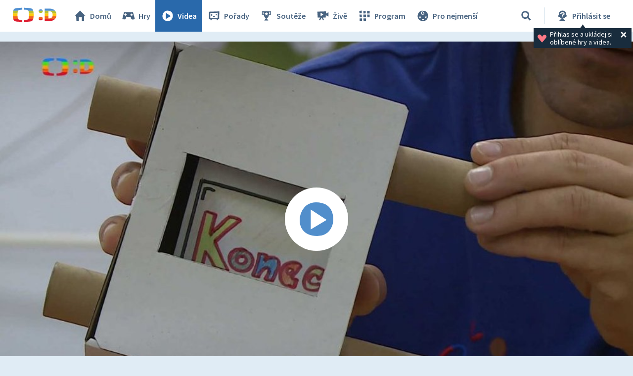

--- FILE ---
content_type: text/plain; charset=utf-8
request_url: https://events.getsitectrl.com/api/v1/events
body_size: 555
content:
{"id":"66f5736c0c900b9f","user_id":"66f5736c0ce5c17e","time":1768818585650,"token":"1768818585.66edb72e4a37e16a37ca724113beb06d.4bd23ddc6743474881972be711a098c0","geo":{"ip":"3.144.97.0","geopath":"147015:147763:220321:","geoname_id":4509177,"longitude":-83.0061,"latitude":39.9625,"postal_code":"43215","city":"Columbus","region":"Ohio","state_code":"OH","country":"United States","country_code":"US","timezone":"America/New_York"},"ua":{"platform":"Desktop","os":"Mac OS","os_family":"Mac OS X","os_version":"10.15.7","browser":"Other","browser_family":"ClaudeBot","browser_version":"1.0","device":"Spider","device_brand":"Spider","device_model":"Desktop"},"utm":{}}

--- FILE ---
content_type: image/svg+xml
request_url: https://decko.ceskatelevize.cz/cms/layouts-decko/svg/icons.svg
body_size: 57191
content:
<svg xmlns="http://www.w3.org/2000/svg" style="display: none;">
    <!--/* Ikona - hra */-->
    <symbol id="game" viewBox="0 0 30 30">
        <title>
            Kategorie: Hra
        </title>
        <path d="M23.933 7.5H5.843L2.25 21.55l2.91.629a3.917 3.917 0 0 0 4.635-2.639l.555-2.669 8.783.06.877 3.344a3.516 3.516 0 0 0 3.825 2.181l3.915-.562L23.933 7.5Zm-12.338 5.795h-1.89v1.814l-1.365.075v-1.889l-1.98-.037-.12-1.14 2.055-.082-.045-1.95h1.38l.12 1.912h1.83l.015 1.297ZM21 14.742c-3.457 0-2.385-4.206-.105-4.206 2.7 0 3.593 4.206.105 4.206Z"/>
    </symbol>

    <!--/* Ikona - hra vzdělávací */-->
    <symbol id="knowledge" viewBox="0 0 34 34">
        <title>
            Kategorie: Hra vzdělávací ( žárovka )
        </title>
        <path d="M12.3436 30.6073L21.1065 30.3572V25.6059L12.3436 26.0811V30.6073ZM27.0113 9.97675C26.4876 8.08336 25.4867 6.37772 24.1168 5.04389C22.7469 3.71006 21.0599 2.79867 19.2378 2.40805C17.4289 2.11968 15.5813 2.29787 13.851 2.92754C12.1208 3.55722 10.5587 4.6199 9.29702 6.0257C8.16914 7.29349 7.3865 8.8624 7.0325 10.5652C6.6785 12.2681 6.76641 14.041 7.28689 15.6949C8.16538 18.0975 9.89229 20.0414 12.1002 21.113L12.1866 23.7304L21.1144 23.3303L21.295 20.5629C25.3545 18.7708 28.0007 14.1945 27.0113 9.97675ZM19.6382 15.3949L17.0078 12.269L14.0554 15.995L11.0323 10.9937L12.6655 9.98509L14.236 12.6108L16.9135 9.21824L19.3791 12.1023L20.6982 9.97675L22.3158 11.002L19.6382 15.3949Z"/>
        <defs>
            <clipPath>
                <rect transform="translate(6.80005 2.2666)"/>
            </clipPath>
        </defs>
    </symbol>

    <!--/* Ikona - video */-->
    <symbol id="video" viewBox="0 0 30 30">
        <title>
            Kategorie: Video
        </title>
        <path d="M14.842 4.5C7.215 4.41 4.492 11.377 4.5 15.802c.008 4.425 2.685 9.698 10.928 9.698 8.242 0 10.072-7.013 10.072-10.313 0-3.3-.99-10.567-10.658-10.687Zm-3.434 16.89V9l9.944 6.442-9.944 5.948Z"/>
    </symbol>

    <!--/* Ikona - pořad */-->
    <symbol id="programme" viewBox="0 0 30 30">
        <title>
            Kategorie: Pořad
        </title>
        <path d="M4.5 6.69v15.157h3V24h2.535v-2.152h10.253V24h2.505v-2.152h2.4L25.5 6l-21 .69Zm17.648 12.607H7.26V9.24l15.165-.428-.277 10.486Zm-1.44-7.882-2.483.248v2.392h2.167l.316-2.64Zm-5.865 6.338c2.055 0 2.114-2.25 2.114-2.25H12.75s.037 2.25 2.092 2.25ZM11.197 12H8.873v2.813l2.325-.24V12Z"/>
    </symbol>

    <!--/* Ikona - soutěž - pohár */-->
    <symbol id="contest" viewBox="0 0 34 34">
        <title>
            Kategorie: Soutěž
        </title>
        <g clip-path="url(#a)">
            <path d="M22.591 6.375v.015H6.375v8.22l4.2-.193c.762 3.628 2.24 7.25 5.066 7.906l-3.867 5.302h9.24l-3.915-5.224c3.08-.374 4.678-4.088 5.51-7.842l4.667-.218V6.375h-4.685Zm-14.29 6.324L7.98 7.756l1.816.091a44.79 44.79 0 0 0 .45 4.764l-1.945.088Zm10.45.886.568 2.737-2.628-1.71-2.809 1.71.849-2.886-2.26-2.277h3.046L16.649 8.5l1.244 2.697 2.897.038-2.038 2.35Zm6.6-1.227h-2.334a45.7 45.7 0 0 0 .448-4.571l2.204-.054-.318 4.625Z" />
        </g>
        <defs>
            <clipPath id="a">
                <path transform="translate(6.375 6.375)" d="M0 0h20.901v21.25H0z" />
            </clipPath>
        </defs>
    </symbol>

    <!--/* Ikona - extra - hvězdička */-->
    <symbol id="extra" viewBox="0 0 34 34">
        <title>
            Kategorie: Extra
        </title>
        <path d="M16.1523 3.3999L19.2191 11.0877L28.8599 8.74395L24.0478 15.6339L29.4667 20.1135L23.4245 20.0387L25.8015 28.3332L16.8338 22.6817L9.49506 28.2834L10.9911 20.7286L4.53333 20.5623L10.4841 15.825L5.79661 8.58604L14.1991 11.4617L16.1523 3.3999Z"/>
        <defs>
            <clipPath>
                <rect transform="translate(4.53333 3.3999)"/>
            </clipPath>
        </defs>
    </symbol>

    <!--/* Alert */-->
    <symbol id="alert" viewBox="0 0 27 24">
        <title>
            Upozornění
        </title>
        <path d="M13.632 0 27 24H0L13.632 0Zm-1.587 7.584.426 9.621h2.379l.378-9.087-3.183-.534Zm.387 13.461h2.382l.18-2.235-2.763-.183.201 2.418Z" />
    </symbol>

    <!--/* Ikona menu - Domu */-->
    <symbol id="home" viewBox="0 0 30 30">
        <title>
            Domů
        </title>
        <path fill-rule="evenodd" clip-rule="evenodd" d="M7 14.7308L7.5 24.9615L12.5 25.1352V18.0002L18.5 17.5002V25.3437L23 25.5V14.7308H25.5L15 4.5L4.5 14.7308H7Z"/>
    </symbol>

    <!--/* Ikona menu - Zive */-->
    <symbol id="zive" viewBox="0 0 30 30">
        <title>
            Živě
        </title>
        <path d="m20.955 10.5.21-4.5-17.415.518.637 11.887H9.75L6.352 24h3l3-5.407L15.127 24h2.325l-2.647-5.595h5.797l.21-4.695 5.438 2.872V7.71l-5.295 2.79Zm-10.612 5.325v-7.05l5.655 3.495-5.655 3.555Z"/>
    </symbol>

    <!--/* Ikona menu - Program */-->
    <symbol id="schedule" viewBox="0 0 30 30">
        <title>
            Program
        </title>
        <path d="m9.652 17.922-.067-5.37H4.837l.518 5.37h4.297Zm-4.5 7.203h4.816v-4.943l-4.816.15v4.793Zm12.323-15.022V5.251h-4.793l.3 4.905 4.493-.053ZM9.383 9.69V4.5L4.5 5.07l.473 4.65 4.41-.03Zm3.832 15.81h4.688v-5.167h-4.995l.307 5.167Zm7.087-20.279v5.062H25.5v-5.22l-5.198.158Zm.518 12.46h4.68v-5.295h-4.995l.315 5.295Zm-8.01-.037H18v-5.22l-5.19.158v5.062Z"/>
    </symbol>

    <!--/* Ikona menu - Pro nejmensi */-->
    <symbol id="babies" viewBox="0 0 30 30">
         <title>
            Pro nejmenší
        </title>
        <path fill="#none" d="M16.98 4.658c-6.322 3.367-3.457 6.705-2.25 6.705 1.207 0 1.92-.563 1.95-1.59 0-.855-1.313-1.313-1.313-1.313l.945-.982s1.845 1.102 1.845 2.82c0 1.41-1.77 2.527-3.36 2.527a3.06 3.06 0 0 1-3.172-3c-.127-2.46 1.5-4.23 2.91-5.295C7.14 4.628 4.493 11.46 4.5 15.832c.008 4.373 2.685 9.698 10.928 9.698 8.242 0 10.072-7.02 10.072-10.313 0-3.06-.84-9.464-8.52-10.56Zm-6.15 14.88-2.722.27V16.56h2.722v2.978Zm4.387 3.862c-2.25 0-2.25-2.385-2.25-2.385h4.553s-.09 2.385-2.303 2.385Zm6.96-3.938h-2.43v-2.895l2.783-.307-.353 3.202Z"/>
    </symbol>

    <!--/* Ikona lupa - vyhledavani */-->
    <symbol id="search" viewBox="0 0 34 34">
        <title>
            Vyhledávání
        </title>
        <path fill-rule="evenodd" clip-rule="evenodd" d="M23.907 14.296C23.907 9.267 19.628 6 14.599 6 9.571 6 6 9.874 6 14.903s3.874 9.004 8.903 9.004 9.004-4.582 9.004-9.611Zm-9.1-4.967c3.978.108 5.805 2.487 5.482 5.84-.322 3.353-2.472 5.517-5.697 5.409-3.224-.109-5.266-2.92-5.266-5.733 0-2.812 1.504-5.625 5.481-5.516Z" />
        <path d="m24.93 28-5.883-6.523 2.558-2.302L28 25.186 24.93 28Z" />
    </symbol>

    <!--/* Ikona uzivatel - prihlaseny */-->
    <symbol id="user-logged-in" viewBox="0 0 30 30">
        <title>
            Přihlášený uživatel
        </title>
        <g clip-path="url(#a)">
            <path d="M22.655 13.6c.812-4.319-1.185-9.1-7.085-9.1-6.13 0-8.314 4.811-7.498 9.142-.644.135-1.343.567-1.322 1.818.036 2.002 2.23 1.836 2.807 1.759a7.259 7.259 0 0 0 4.202 2.959L8.51 25.5h12.848l-4.74-5.187c2.015-.322 3.613-1.566 4.683-3.23.814.068 2.572.015 2.694-1.658.084-1.284-.685-1.697-1.339-1.825Z" />
        </g>
        <defs>
            <clipPath id="a">
                <path transform="translate(6.75 4.5)" d="M0 0h17.25v21H0z" />
            </clipPath>
        </defs>
    </symbol>

    <!--/* Ikona uzivatel - neprihlaseny s ikonou otazníku */-->
    <symbol id="user-logged-out" viewBox="0 0 30 30">
        <path fill="#486380" d="M22.655 13.6c.811-4.319-1.186-9.1-7.086-9.1-6.13 0-8.314 4.811-7.497 9.142-.644.135-1.344.567-1.322 1.818.036 2.002 2.23 1.836 2.806 1.759a7.259 7.259 0 0 0 4.203 2.959L8.508 25.5h12.849l-4.741-5.187c2.016-.322 3.613-1.566 4.683-3.23.814.068 2.572.015 2.694-1.658.084-1.284-.685-1.697-1.338-1.825Zm-6.518 4.557-2.112-.25v-1.733h2.112v1.983Zm-.03-4.02-.023.756-2.002.07-.06-2.548s3.508.3 3.508-1.319c0-1.038-1.113-1.472-2.181-1.507-.982-.033-1.928.247-1.928 1.325l-2.38.159c0-1.122.144-3.323 4.322-3.323 3.717 0 4.294 2.161 4.294 3.204 0 1.995-1.368 2.996-3.55 3.187v-.004Z"/>
    </symbol>
    <symbol id="user-logged-out-with-question-mark" viewBox="0 0 30 30">
        <title>
            Nepřihlášený uživatel
        </title>
        <g clip-path="url(#clip0_3216_42476)">
            <path d="M22.6546 13.6C23.4664 9.281 21.4693 4.5 15.5692 4.5C9.43908 4.5 7.25525 9.31135 8.07179 13.642C7.42765 13.7773 6.72845 14.209 6.75 15.4597C6.78592 17.4617 8.97933 17.296 9.55642 17.219C10.5361 18.6753 12.0323 19.7286 13.7589 20.1777L8.5076 25.5H21.3568L16.6156 20.313C18.6318 19.991 20.229 18.7473 21.2993 17.0837C22.1135 17.1513 23.8711 17.0977 23.9932 15.4247C24.077 14.1413 23.3084 13.7283 22.6546 13.6ZM16.1367 18.157L14.0247 17.9073V16.1737H16.1367V18.157ZM16.1079 14.1367L16.084 14.8927L14.0821 14.9627L14.0223 12.4147C14.0223 12.4147 17.5303 12.7157 17.5303 11.0963C17.5303 10.058 16.4168 9.62401 15.3489 9.58901C14.3671 9.55635 13.4212 9.83633 13.4212 10.9143L11.041 11.073C11.041 9.95068 11.1847 7.75035 15.3632 7.75035C19.0796 7.75035 19.6567 9.91101 19.6567 10.954C19.6567 12.949 18.2894 13.95 16.1079 14.1413V14.1367Z" fill="#486380"/>
        </g>
        <defs>
            <clipPath id="clip0_3216_42476">
                <rect width="17.25" height="21" fill="white" transform="translate(6.75 4.5)"/>
            </clipPath>
        </defs>
    </symbol>

    <!--/* Ikona burger - menu v hlavicce */-->
    <symbol id="burger-button" viewBox="0 0 30 30">
        <title>
            Burger menu
        </title>
        <g clip-path="url(#a)">
            <path d="M7.5 6v3.659H24V6.567L7.5 6ZM7.5 13.748l16.092-.375v3.53H7.5v-3.155ZM7.5 20.497l16.092-.216v2.774L7.5 23.999v-3.502Z" />
        </g>
        <defs>
            <clipPath id="a">
                <path transform="translate(7.5 6)" d="M0 0h16.5v18H0z" />
            </clipPath>
        </defs>
    </symbol>

    <!--/* Ikona odhlasit uzivatele */-->
    <symbol id="log-out-button" viewBox="0 0 30 30">
        <title>
            Odhlásit se
        </title>
        <path d="M16.712 18.158h-3.5v3.684l-5.6-.3.234-13.45 5.635-.197v3.158h3.23l.27-5.921-12.654.157v19.38l12.25.463.135-6.974Zm3.594 2.131-1.559-1.842 2.202-2.32-10.16.134.269-3.293h9.891l-2.477-2.515 2.108-1.637L26 15l-5.694 5.29Z"/>
    </symbol>

    <!--/* Ikona Nastavení */-->
    <symbol id="settings" viewBox="0 0 25 25">
        <title>
            Nastavení
        </title>
        <path fill-rule="evenodd" clip-rule="evenodd" d="m10.598 0-.085 2.233-3.647 1.52-1.638-1.52-2.68 2.68 1.52 1.638-1.515 3.656-2.233.083v3.784l2.233.082 1.514 3.656-1.519 1.639 2.68 2.68 1.638-1.52 3.656 1.513.085 2.235h3.79l.083-2.235 3.655-1.513 1.636 1.52 2.683-2.68-1.522-1.639 1.515-3.656 2.232-.082v-3.791l-2.232-.082-1.515-3.657 1.522-1.638-2.683-2.68-1.636 1.52-3.655-1.513L14.397 0h-3.8Zm6.413 12.18a4.51 4.51 0 1 1-9.022 0 4.51 4.51 0 0 1 9.022 0Z" />
    </symbol>

    <!--/* Pozadí page-title - hvezdicka */-->
    <symbol id="page-title-bg" viewBox="0 0 100 100">
        <path d="M70.4 4.3L58.4 10.9L50 0L41.6 10.9L29.6 4.3L26.4 17.7L12.6 16.6L13.2 19.7H86.8L87.4 16.6L73.6 17.7L70.4 4.3Z" fill="#518ECB"/>
        <path d="M13.2002 19.7002L15.2002 30.2002L2.2002 34.7002L5.6002 39.7002H94.4002L97.8002 34.7002L84.8002 30.2002L86.8002 19.7002H13.2002Z" fill="#ABB42A"/>
        <path d="M94.4 39.7002H5.6L10 46.1002L0 55.5002L6.9 59.7002H93.1L100 55.5002L90 46.1002L94.4 39.7002Z" fill="#FFC80C"/>
        <path d="M6.9 59.7002L11.7 62.7002L6.5 75.4002L20.1 77.2002L20.2 79.7002H79.8L79.9 77.2002L93.5 75.4002L88.3 62.7002L93.1 59.7002H6.9Z" fill="#F16523"/>
        <path d="M20.2002 79.7002L20.4002 90.9002L33.6002 87.0002L39.5002 99.5002L50.0002 90.5002L60.5002 99.5002L66.4002 87.0002L79.6002 90.9002L79.8002 79.7002H20.2002Z" fill="#CB0A1D"/>
    </symbol>

    <!--/* page-title - ikona lupa - vysledky vyhledavani */-->
    <symbol id="search-results" viewBox="0 0 100 100">
        <title>
            Výsledky vyhledávání
        </title>
        <path d="M47.9044 59.3551C47.9044 59.3551 35.1174 57.1493 36.9898 44.8055C36.9898 44.8055 38.8007 54.2341 47.9044 59.3551Z" fill="#486380" fill-opacity="0.3"/>
        <path fill-rule="evenodd" clip-rule="evenodd" d="M66.9094 45.7381C66.9094 34.9859 57.8509 28 47.2051 28C36.5593 28 29 36.2838 29 47.036C29 57.7883 37.2018 66.2884 47.8476 66.2884C52.0449 66.2884 55.8956 64.7653 59.0205 62.2612L71.7723 76L77 70.72L62.8744 58.1811C65.4092 54.6473 66.9094 50.2777 66.9094 45.7381ZM47.4893 32.8077C57.4551 33.0845 62.0341 39.173 61.226 47.7524C60.418 56.3318 55.031 61.8668 46.9506 61.5901C38.8701 61.3133 33.7525 54.1177 33.7525 46.9222C33.7525 39.7266 37.5234 32.531 47.4893 32.8077Z" fill="#486380" fill-opacity="0.3"/>
        <path d="M43.9044 56.3551C43.9044 56.3551 31.1174 54.1493 32.9898 41.8055C32.9898 41.8055 34.8007 51.2341 43.9044 56.3551Z" fill="white"/>
        <path fill-rule="evenodd" clip-rule="evenodd" d="M62.9094 42.7381C62.9094 31.9859 53.8509 25 43.2051 25C32.5593 25 25 33.2838 25 44.036C25 54.7883 33.2018 63.2884 43.8476 63.2884C48.0449 63.2884 51.8956 61.7653 55.0205 59.2612L67.7723 73L73 67.72L58.8744 55.1811C61.4092 51.6473 62.9094 47.2777 62.9094 42.7381ZM43.4893 29.8077C53.4551 30.0845 58.0341 36.173 57.226 44.7524C56.418 53.3318 51.031 58.8668 42.9506 58.5901C34.8701 58.3133 29.7525 51.1177 29.7525 43.9222C29.7525 36.7266 33.5234 29.531 43.4893 29.8077Z" fill="white"/>
    </symbol>

    <!--/* page-title - ikona avatar */-->
    <symbol id="avatar-header-icon" viewBox="0 0 100 100" fill="none">
        <path d="M70.0374 48.6667C71.8256 38.3833 67.4263 27 54.4288 27C40.9249 27 36.1141 38.4556 37.9128 48.7667C36.4939 49.0889 34.9536 50.1167 35.0011 53.0944C35.0802 57.8611 39.9121 57.4667 41.1833 57.2833C43.3416 60.7507 46.6375 63.2586 50.4409 64.3277L38.8729 77H67.1784L56.7339 64.65C61.1755 63.8833 64.6939 60.9223 67.0518 56.9611C68.8453 57.1223 72.7171 56.9944 72.9861 53.0111C73.1707 49.9555 71.4775 48.9722 70.0374 48.6667Z" fill="#486380" fill-opacity="0.3"/>
        <path d="M66.0374 45.6667C67.8256 35.3833 63.4263 24 50.4288 24C36.9249 24 32.1141 35.4556 33.9128 45.7667C32.4939 46.0889 30.9536 47.1167 31.0011 50.0944C31.0802 54.8611 35.9121 54.4667 37.1833 54.2833C39.3416 57.7507 42.6375 60.2586 46.4409 61.3277L34.8729 74H63.1784L52.7339 61.65C57.1755 60.8833 60.6939 57.9223 63.0518 53.9611C64.8453 54.1223 68.7171 53.9944 68.9861 50.0111C69.1707 46.9555 67.4775 45.9722 66.0374 45.6667Z" fill="white"/>
    </symbol>

    <!--/* page-title - ikona presypaci hodiny - stranka celorocnich soutezi */-->
    <symbol id="sand-clock"  viewBox="0 0 101 100">
        <path d="M49.168 39.632c5.878 1.36 8.724 1.36 13.86 1.36 0 0-4.393 3.404-7.982 10.458-.789-6.683-5.878-11.818-5.878-11.818ZM41.487 72.113l22.936 1.933c-.226-3.245-1.911-4.943-3.932-6.98-2.148-2.165-4.675-4.712-6.234-9.907-1.958 4.742-4.953 6.705-7.563 8.416-2.522 1.654-4.686 3.073-5.207 6.538Z" fill="#486380" fill-opacity=".3"/>
        <path fill-rule="evenodd" clip-rule="evenodd" d="m36.362 22.293-.925 6.133 4.22.414c-.315 2.703-.103 5.043.475 7.118.797 2.86 2.251 5.082 3.71 6.944.557.711 1.136 1.395 1.672 2.03.157.184.31.364.457.54.673.802 1.258 1.525 1.739 2.243.94 1.403 1.399 2.655 1.248 4.13-.15 1.461-.894 2.678-2.21 4.017-.662.676-1.43 1.343-2.295 2.077l-.395.334-.013.01a71.995 71.995 0 0 0-2.308 2.01c-1.862 1.713-3.76 3.794-5.068 6.61-.954 2.054-1.565 4.434-1.675 7.26l-4.01-.37c-.027 1.877-.066 5.713 0 6.05l41.672 3.864 1.26-5.965-3.673-.338c.198-2.885-.11-5.378-.75-7.585-.85-2.928-2.257-5.255-3.669-7.232-.553-.775-1.122-1.517-1.652-2.207l-.406-.53c-.651-.854-1.224-1.627-1.7-2.388-.94-1.503-1.42-2.824-1.328-4.304.09-1.44.693-2.495 1.76-3.587.555-.567 1.215-1.123 1.988-1.742l.67-.531c.58-.46 1.208-.955 1.823-1.474 1.76-1.484 3.631-3.322 5.11-5.934 1.168-2.061 2.057-4.542 2.502-7.623l3.662.36V26.24l-41.891-3.948Zm7.361 12.665c-.44-1.584-.631-3.458-.356-5.754l27.51 2.699c-.392 2.579-1.131 4.56-2.031 6.15-1.175 2.074-2.68 3.58-4.27 4.921a67.75 67.75 0 0 1-1.683 1.36c-.243.193-.488.386-.736.585-.795.636-1.603 1.309-2.324 2.046-1.482 1.515-2.654 3.368-2.816 5.96-.16 2.553.726 4.657 1.889 6.514.575.92 1.238 1.81 1.897 2.673l.43.56.002.004c.525.684 1.043 1.36 1.555 2.077 1.288 1.803 2.437 3.74 3.123 6.105.506 1.742.775 3.77.617 6.205l-27.818-2.559c.07-2.46.587-4.415 1.338-6.03 1.018-2.191 2.524-3.886 4.211-5.438.714-.658 1.439-1.27 2.176-1.893l.427-.36c.866-.736 1.751-1.5 2.546-2.31 1.6-1.63 2.986-3.595 3.257-6.25.27-2.642-.638-4.76-1.86-6.584-.602-.896-1.298-1.75-1.982-2.564l-.493-.586c-.529-.624-1.046-1.235-1.555-1.886-1.314-1.677-2.443-3.452-3.054-5.645Z" fill="#486380" fill-opacity=".3"/>
        <path d="M45.168 36.632c5.878 1.36 8.724 1.36 13.86 1.36 0 0-4.393 3.404-7.982 10.458-.789-6.683-5.878-11.818-5.878-11.818ZM37.487 69.113l22.936 1.933c-.226-3.245-1.911-4.943-3.932-6.98-2.148-2.165-4.675-4.712-6.234-9.907-1.958 4.742-4.953 6.705-7.563 8.416-2.522 1.654-4.686 3.073-5.207 6.538Z" fill="#fff"/>
        <path fill-rule="evenodd" clip-rule="evenodd" d="m32.362 19.293-.925 6.133 4.22.414c-.315 2.703-.103 5.043.475 7.118.797 2.86 2.251 5.082 3.71 6.944.557.711 1.136 1.395 1.672 2.03.157.184.31.364.457.54.673.802 1.258 1.525 1.739 2.243.94 1.403 1.399 2.655 1.248 4.13-.15 1.461-.894 2.678-2.21 4.017-.662.676-1.43 1.343-2.295 2.077l-.395.334-.013.01a71.995 71.995 0 0 0-2.308 2.01c-1.862 1.713-3.76 3.794-5.068 6.61-.954 2.054-1.565 4.435-1.675 7.26l-4.01-.37c-.027 1.877-.066 5.713 0 6.05l41.672 3.864 1.26-5.965-3.673-.338c.198-2.885-.11-5.378-.75-7.585-.85-2.928-2.257-5.255-3.669-7.232-.553-.775-1.122-1.517-1.652-2.207l-.406-.53c-.651-.854-1.224-1.627-1.7-2.388-.94-1.503-1.42-2.824-1.328-4.304.09-1.44.693-2.495 1.76-3.587.555-.567 1.215-1.123 1.988-1.742l.67-.531c.58-.46 1.208-.955 1.823-1.474 1.76-1.484 3.631-3.322 5.11-5.934 1.168-2.061 2.057-4.542 2.502-7.623l3.662.36V23.24l-41.891-3.948Zm7.361 12.665c-.44-1.584-.631-3.458-.356-5.754l27.51 2.699c-.392 2.579-1.131 4.56-2.031 6.15-1.175 2.074-2.68 3.58-4.27 4.921a67.75 67.75 0 0 1-1.683 1.36c-.243.193-.488.386-.736.585-.795.636-1.603 1.309-2.324 2.046-1.482 1.515-2.654 3.368-2.816 5.96-.16 2.553.726 4.657 1.889 6.514.575.92 1.238 1.81 1.897 2.673l.43.56.002.004c.525.684 1.043 1.36 1.555 2.077 1.288 1.803 2.437 3.74 3.123 6.105.506 1.742.775 3.77.617 6.205l-27.818-2.559c.07-2.46.587-4.415 1.338-6.03 1.018-2.191 2.524-3.886 4.211-5.438.714-.658 1.439-1.27 2.176-1.893l.427-.36c.866-.736 1.751-1.5 2.546-2.31 1.6-1.63 2.986-3.595 3.257-6.25.27-2.642-.638-4.76-1.86-6.584-.602-.896-1.298-1.75-1.982-2.564l-.493-.586c-.529-.624-1.046-1.235-1.555-1.886-1.314-1.677-2.443-3.452-3.054-5.645Z" fill="#fff"/>
    </symbol>

    <!--/* Blockquote - textová komponenta */-->
    <!--/* Alert - vykricnik */-->
    <symbol id="alertBlockquote" viewBox="0 0 101 101">
        <g clip-path="url(#clip0_1704_26924)">
            <path d="M51.0583 10.8838L10.418 83.8468H92.5013L51.0583 10.8838ZM55.883 33.9401L54.5879 63.1891H47.3555L46.2063 35.5636L55.883 33.9401ZM54.7065 74.8632H47.4649L46.9177 68.0685L55.3175 67.5121L54.7065 74.8632Z"/>
        </g>
        <defs>
            <clipPath id="clip0_1704_26924">
                <rect width="82.0834" height="72.963" fill="white" transform="translate(10.418 10.8838)"/>
            </clipPath>
        </defs>
    </symbol>

    <!--/* Pencil - tuzka */-->
    <symbol id="pencil" viewBox="0 0 101 101">
        <path d="M90.5838 23.1452C89.8883 19.8841 87.6836 16.4573 82.1725 14.4737C78.1428 12.9898 73.6762 13.8813 70.4313 16.7138L65.3223 21.2487C65.3223 21.2487 81.2513 24.4994 79.359 40.197L86.4906 34.4277C89.8418 31.7426 91.516 27.3552 90.5838 23.1452Z"/>
        <path d="M65.3813 26.6705L60.2265 25.8635L23.6854 58.3926L31.1446 57.6725L36.398 60.6032L39.3301 65.9691L38.3253 73.4572L73.5411 44.9294L73.893 36.9716L70.6178 30.5093L65.3813 26.6705Z"/>
        <path d="M18.2302 69.4031L10.418 85.159L27.4567 78.0242C26.1741 71.1553 21.0753 69.6808 18.2302 69.4031Z"/>
    </symbol>

    <!--/* Question mark - otaznik */-->
    <symbol id="questionmark" viewBox="0 0 101 101">
        <g clip-path="url(#clip0_1704_26970)">
            <path d="M56.4788 85.8499L42.0884 84.0873V71.7489H56.4788V85.8499ZM56.2684 58.8842L56.1237 64.2643L42.4829 64.764L42.0752 46.6248C42.0752 46.6248 65.9629 48.7558 65.9629 37.2329C65.9629 29.8404 58.3861 26.7097 51.112 26.4992C44.4166 26.2624 37.958 28.2619 37.958 35.9438L21.7524 37.0619C21.7524 29.0643 22.7258 13.3848 51.191 13.3848C76.4861 13.3848 80.419 28.7748 80.419 36.1937C80.4454 50.3999 71.1324 57.5162 56.2684 58.8842Z"/>
        </g>
        <defs>
            <clipPath id="clip0_1704_26970">
                <rect width="58.6667" height="73.3333" transform="translate(21.7524 13.3848)"/>
            </clipPath>
        </defs>
    </symbol>

    <!--/* Scissors - nuzky */-->
    <symbol id="scissors" viewBox="0 0 101 101">
        <path fill-rule="evenodd" clip-rule="evenodd" d="M41.3932 33.9262C48.2311 33.9262 53.302 28.6008 53.302 21.7628C53.302 14.9249 48.2311 9.81738 41.3932 9.81738C34.5552 9.81738 28.3218 15.76 28.3218 22.5979C28.3218 29.4359 34.5552 33.9262 41.3932 33.9262ZM40.8265 28.476C44.4361 28.476 47.3475 25.4814 47.3475 21.8718C47.3475 18.2622 44.7127 15.646 41.1031 15.646C37.4935 15.646 34.3945 18.6762 34.3945 22.2858C34.3945 25.8954 37.2169 28.476 40.8265 28.476Z"/>
        <path d="M74.0281 91.6905L47.3475 30.6324L37.7587 32.111L63.3116 85.8247L74.0281 91.6905Z"/>
        <path fill-rule="evenodd" clip-rule="evenodd" d="M29.4888 54.1131C33.1567 48.3422 31.3824 41.206 25.6114 37.5381C19.8405 33.8702 12.8099 35.4101 9.14196 41.181C5.47404 46.952 7.1457 55.4004 12.9166 59.0683C18.6876 62.7362 25.8209 59.8841 29.4888 54.1131ZM24.5851 51.6679C26.5213 48.6215 25.5557 44.558 22.5094 42.6218C19.463 40.6856 15.8417 41.506 13.9055 44.5523C11.9693 47.5987 12.8643 51.8395 15.9107 53.7758C18.957 55.712 22.6489 54.7142 24.5851 51.6679Z"/>
        <path d="M94.3809 68.2072L65.1565 61.075L60.767 51.6679L85.9292 58.5897L94.3809 68.2072Z"/>
        <path d="M44.7168 56.4737L28.3651 52.3773V42.6218L40.2226 46.15L44.7168 56.4737Z"/>
    </symbol>

    <!--/* Graduation cap - promocni cepice */-->
    <symbol id="graduation-cap" viewBox="0 0 101 101">
        <path d="M47.8951 75.1102C43.2653 69.8292 29.4325 60.3867 16.4481 59.7083C17.6031 48.0513 24.7946 41.6687 24.7946 41.6687L49.061 51.2145L72.9645 46.4391C72.9645 46.4391 77.2546 52.4142 76.8916 64.7756C62.5253 61.5607 53.445 71.1015 47.8951 75.1102Z"/>
        <path d="M49.2455 46.804L5.3012 30.1406L51.7933 21.0769L94.7778 39.0016L49.2455 46.804Z"/>
        <path d="M86.4217 63.2655L87.0486 39.4862L88.8136 39.4788L89.8479 63.2511L86.4217 63.2655Z"/>
        <path d="M94.1392 67.1336C94.1537 70.5741 91.5908 73.7308 88.1789 73.7451C84.767 73.7594 82.0854 71.2971 82.071 67.8566C82.0565 64.4161 84.7147 61.3003 88.1266 61.286C91.5384 61.2716 94.1248 63.6931 94.1392 67.1336Z"/>
    </symbol>

    <!--/* Download icon */-->
    <symbol id="download" viewBox="0 0 20 20">
         <title>
            Ke stažení
        </title>
        <path d="M15.09 12.206l-.15 2.98-9.437-.16-.088-2.678H3.333l.204 5.09h13.597l.233-5.32-2.277.088ZM14.034 8.64L12.74 7.571l-1.628 1.51.094-6.414-2.216.408-.094 6.006-1.765-1.698-1.149 1.445 4.386 3.694 3.665-3.882Z" fill="#none"/>
    </symbol>

    <!--/* Lock icon - zámek */-->
    <symbol id="lock" viewBox="0 0 29 29">
        <path fill-rule="evenodd" clip-rule="evenodd" d="m20.37 12.274 2.31-.062.43 12.822-16.993.794.086-13.175 2.464-.066c-.035-3.187.578-9.082 5.553-9.403 4.892-.316 5.947 5.664 6.15 9.09Zm-9.41.252 6.991-.187c-.26-2.722-1.043-6.922-3.388-6.802-3.14.161-3.614 4.366-3.603 6.989Zm3.253 2.068c3.318-.353 3.232 2.706 2.002 3.706l1.287 4.293-5.063.412 1.087-3.97s-1.516-.206-1.487-1.912c.057-1.735.715-2.382 2.174-2.529Z" fill="#none"/>
    </symbol>

    <!--/* Cross icon - křížek */-->
    <symbol id="account-cross" viewBox="0 0 27 28">
        <path d="M7.77273 5L4.5 8.10909L10.6601 14.0767L4.5 20.3818L6.79091 23.3273L13.541 16.8675L20.2091 23.3273L22.5 20.3818L16.4603 14.0737L22.0091 8.76364L18.4091 6.14545L13.591 11.0769L7.77273 5Z" fill="#none"/>
    </symbol>

    <!--/* Eye icon - oko ( input password/text toggle ) */-->
    <symbol id="showPassword" viewBox="0 0 30 30">
        <path fill-rule="evenodd" clip-rule="evenodd" d="M14.9995 23C22.1106 23.2222 28.9995 14.5556 28.9995 14.5556C28.9995 14.5556 22.2871 7 14.5551 7C6.82308 7 0.999512 14.5556 0.999512 14.5556C0.999512 14.5556 7.26753 23 14.9995 23ZM14.7771 19.6665C17.4771 19.6665 19.666 17.6999 19.666 14.9999C19.666 12.2998 17.6994 10.111 14.9993 10.111C12.2992 10.111 9.88818 12.2998 9.88818 14.9999C9.88818 17.6999 12.077 19.6665 14.7771 19.6665Z"/>
    </symbol>

    <!--/* Info hlaska */-->
    <symbol id="info" viewBox="0 0 100 101">
        <path fill="#none" fill-rule="evenodd" d="M47.212 14.209c-36.229 0-51.425 81.044 7.937 72.739 46.696-6.54 33.675-72.74-7.937-72.74Zm2.703 25.74c-10.379 2.83-12.737-14.624-2.359-14.152 10.378.471 12.737 11.321 2.359 14.152ZM39.136 77.096l-.42-5.464 4.12-.08-.697-21.594-3.844.24-.42-4.203 20.174-1.68.42 4.623-4.048.252 1.754 22.1 3.976-.078.42 5.044-21.435.84Z" clip-rule="evenodd"/>
    </symbol>

    <!--/* Sipka vpravo */-->
    <symbol id="arrow-right" viewBox="0 0 21 18">
        <path d="m15.257 7.566-14.22-.268.142 2.917 13.968-.22-4.32 4.587 1.876 1.892L19.58 8.73l-7.42-7.383-1.49 1.725 4.587 4.493Z" fill="#none"/>
    </symbol>

    <symbol id="question-exclamation" fill="none" viewBox="0 0 66 64">
        <path d="M22.506 31.133c2.626-.858 4.394-1.869 5.404-3.03.96-1.162 1.465-2.779 1.465-4.799 0-3.334-1.111-5.05-3.283-5.05-1.162 0-2.122.555-2.778 1.666-.657 1.111-1.01 2.576-1.01 4.344L17 24.567c0-2.728.606-5.304 1.92-7.83C20.232 14.264 22.86 13 26.747 13c2.779 0 4.698.96 5.91 2.88 1.162 1.918 1.768 4.242 1.768 7.02 0 3.081-.657 5.556-2.02 7.526-1.364 1.97-2.98 3.334-4.9 4.091v6.668l-4.798.606-.253-10.708.05.05Zm5.404 20.255h-5.657l.101-5.304 5.657-.404-.1 5.708ZM37.508 51.643v-5.808l5.455.404-.354 5.404h-5.101Zm5.304-8.99-5.152.202.252-28.943 5.253-.353-.353 29.094Z" fill="#fff"/>
    </symbol>

    <!--/* Pot Icon Navody - vareni */-->
    <symbol id="diy-pot" viewBox="0 0 24 24">
        <title>
            Vaření
        </title>
        <path fill-rule="evenodd" clip-rule="evenodd" d="M3.14746 7.8769C3.42054 4.13179 20.2931 4.79498 20.2931 8.24751V17.2397L3.14746 16.479V7.8769ZM11.6996 13.749C15.8417 13.749 19.1996 12.1372 19.1996 10.149C19.1996 8.16078 15.8417 6.54901 11.6996 6.54901C7.55749 6.54901 4.19964 8.16078 4.19964 10.149C4.19964 12.1372 7.55749 13.749 11.6996 13.749Z" fill="#7C8500"/>
        <path d="M19.9816 10.9808C19.9816 10.9808 23.9608 10.4541 23.9998 12.4047C24.0388 14.3553 19.7476 14.2968 19.7476 14.2968V13.0874C19.7476 13.0874 22.3808 13.2044 22.4199 12.4047C22.4589 11.605 19.9231 12.0341 19.9231 12.0341L19.9816 10.9808Z" fill="#7C8500"/>
        <path d="M3.71347 10.551C3.71347 10.551 0.202421 9.73179 0.00736325 12.014C-0.187695 14.2962 3.55742 14.2767 3.55742 14.2767L3.71347 12.8722C3.71347 12.8722 1.1387 13.0088 1.19722 12.014C1.23623 11.2728 3.71347 11.6824 3.71347 11.6824V10.551Z" fill="#7C8500"/>
        <path d="M3.14746 7.87854C3.14746 11.6822 20.2931 12.3844 20.2931 8.24915V17.2608C14.89 19.6796 5.78075 19.8551 3.14746 16.5001V7.87854Z" fill="#7C8500"/>
    </symbol>

    <!--/* Experiment Icon Navody - pokusy */-->
    <symbol id="diy-experiment" viewBox="0 0 50 50">
        <title>
            Pokusy
        </title>
        <path d="M23.4142 27.2423C24.0645 27.2423 24.5917 26.7721 24.5917 26.1922C24.5917 25.6123 23.8802 25 23.2299 25C22.5796 25 22.2368 25.6123 22.2368 26.1922C22.2368 26.7721 22.764 27.2423 23.4142 27.2423Z"/>
        <path d="M30.3782 28.5538C30.3782 29.917 29.509 30.9369 28.0518 30.9369C26.5946 30.9369 25.2432 30.1444 25.2432 28.7812C25.2432 27.4179 26.2258 26.1426 27.683 26.1426C29.1402 26.1426 30.3782 27.1905 30.3782 28.5538Z"/>
        <path d="M21.5755 33.2542C22.3175 33.2542 23.0081 32.4303 23.0081 31.6883C23.0081 30.9464 22.5687 30.3594 21.8268 30.3594C21.0849 30.3594 20.1436 30.9464 20.1436 31.6883C20.1436 32.4303 20.8336 33.2542 21.5755 33.2542Z"/>
        <path fill-rule="evenodd" clip-rule="evenodd" d="M23.0349 46.2394C17.0477 46.2974 10.7505 46.3584 9.12687 43.5747C7.27326 40.3966 20.7791 21.0631 20.7791 21.0631L20.3218 5.4344L17.8804 5.21898L18.1316 2.78906L32.1682 3.58359L32.4112 6.28412L30.3313 6.13817L30.0486 21.5928C34.7275 27.7724 42.4959 38.8075 41.4365 42.7801C40.4875 46.3389 33.7999 46.2846 27.6571 46.2346L27.6561 46.2346C26.9422 46.2288 26.2356 46.2231 25.5463 46.2231C24.7251 46.2231 23.8826 46.2312 23.0349 46.2394ZM22.9512 22.0286L22.5314 5.62394L28.0211 6.23656L27.7951 22.4152C27.7951 22.4152 33.0265 28.2602 35.513 34.2343C35.513 34.2343 32.2519 32.5486 29.6035 32.8134C28.3464 32.9391 26.8626 33.4984 25.3956 34.0514C23.772 34.6634 22.1689 35.2677 20.9167 35.2677C20.6645 35.2677 20.4216 35.2694 20.1869 35.271C18.2035 35.285 16.8057 35.2948 15.3302 34.2343C17.595 29.2931 19.4503 26.7921 21.3254 24.2645C21.8624 23.5407 22.4009 22.8147 22.9512 22.0286Z"/>
    </symbol>

    <!--/* buttons decko - duhova rucicka */-->
    <symbol id="deckoHand" viewBox="0 0 67 83">
        <path d="M25.768 0H18.548V3.517H25.768V0Z" fill="#192C3D"/>
        <path d="M14.936 38.707V49.262H18.548V3.522H14.936V35.19H11.328V38.707H14.936Z" fill="#192C3D"/>
        <path d="M11.328 35.19V31.673H0.5V35.19V42.228H4.107V35.19H11.328Z" fill="#192C3D"/>
        <path d="M7.72 42.223H4.107V45.74H7.72V42.223Z" fill="#192C3D"/>
        <path d="M11.327 45.745H7.72V52.784H11.327V45.745Z" fill="#192C3D"/>
        <path d="M14.936 52.779H11.328V59.818H14.936V52.779Z" fill="#192C3D"/>
        <path d="M18.542 59.818H14.935V66.857H18.542V59.818Z" fill="#192C3D"/>
        <path d="M51.03 73.891H22.155V66.857H18.548V73.891V77.412H22.155H51.03H54.638V73.891V66.857H51.03V73.891Z" fill="#192C3D"/>
        <path d="M58.245 56.301H54.638V66.857H58.245V56.301Z" fill="#192C3D"/>
        <path d="M61.858 31.673H58.245V56.301H61.858V31.673Z" fill="#192C3D"/>
        <path d="M58.245 28.151H54.638V31.668H58.245V28.151Z" fill="#192C3D"/>
        <path d="M51.03 24.634H47.463V21.112H40.203H36.595V17.595H29.375V3.522H25.763V35.19H29.375V21.112H36.595V35.19H40.203V24.634H47.423V38.707H51.03V28.151H54.638V24.634H51.03Z" fill="#192C3D"/>
        <path d="M25.768 3.522H18.548V17.595H25.768V3.522Z" fill="#518ECB"/>
        <path d="M25.768 17.595H18.548V31.667H25.768V17.595Z" fill="#ABB42A"/>
        <path d="M36.595 21.112H29.375V31.668H36.595V21.112Z" fill="#ABB42A"/>
        <path d="M47.422 24.634H40.202V31.672H47.422V24.634Z" fill="#ABB42A"/>
        <path d="M54.638 28.151H51.03V31.668H54.638V28.151Z" fill="#ABB42A"/>
        <path d="M51.03 31.673V38.707H47.423V31.673H40.203V35.19H36.595V31.673H29.375V35.19H25.763V31.673H18.548V35.19V45.746H51.03H58.245V31.673H51.03Z" fill="#FFC80C"/>
        <path d="M11.327 35.19H4.107V42.228H7.72V45.745H14.935V38.707H11.327V35.19Z" fill="#FFC80C"/>
        <path d="M54.638 45.745H18.548V49.262H14.936V45.745H11.328V52.784H14.936V59.818H18.548H54.638V56.301H58.245V54.54V52.784V45.745H54.638Z" fill="#F16523"/>
        <path d="M18.548 59.818V66.857H22.155V73.891H51.03V66.857H54.638V59.818H18.548Z" fill="#CB0A1D"/>
    </symbol>

    <symbol id="scoreBoard" viewBox="0 0 44 44">
        <title>
            Žebříčky
        </title>
        <path d="M37.1695 36.0798L37.4 28.583L26.27 28.4465L26.2306 18.5084L17.9847 18.754V26.3297L6.59998 26.7755V36.653L37.1695 36.0798Z"/>
        <path d="M21.1084 7.06604L16.4623 10.402L18.0969 12.6644L21.1084 10.402V16.3279L23.7195 16.3461V7.01752L21.1084 7.06604Z"/>
        <path d="M7.26413 17.9625L9.51742 18.0626C9.51742 18.0626 9.49013 16.0944 10.9367 15.9609C12.6563 15.8002 13.0323 16.3976 13.0323 17.5258C13.0323 19.4 7.35512 18.5448 7.35512 24.0916L15.3675 24.1886L15.3372 21.8656L10.4636 21.7807C11.6009 20.052 15.7132 21.0528 15.5585 17.3378C15.4039 13.6227 12.0922 13.9169 10.8397 14.023C9.58718 14.1292 7.5856 14.0898 7.26717 17.9625H7.26413Z"/>
        <path d="M28.7416 19.8367H31.0586C31.0586 19.8367 31.0799 18.011 32.9541 18.1141C34.8283 18.2142 34.5978 19.0937 34.5978 19.7033C34.5978 20.3128 33.5636 20.6222 32.302 20.5858L32.2626 22.1719C32.2626 22.1719 37.1634 22.7814 37.1634 19.5365C37.1634 16.2915 34.6372 16.2915 32.9541 16.3612C31.2709 16.428 28.7811 16.2612 28.7447 19.8397L28.7416 19.8367Z"/>
        <path d="M28.7174 22.7936H31.0344C31.0344 22.7936 31.0829 24.4737 32.9541 24.3736C34.8252 24.2735 34.6008 23.6609 34.6008 23.0544C34.6008 22.4478 33.5667 22.1355 32.3051 22.1719L32.2656 20.5858C32.2656 20.5858 37.3606 20.046 37.3606 23.2879C37.3606 26.5329 34.6402 26.3782 32.9571 26.3964C31.1951 26.4146 28.7477 26.269 28.7204 22.7936H28.7174Z"/>
    </symbol>

    <symbol id="checkedSymbol" viewBox="0 0 22 23">
        <path d="M7.9544 22.8887L0 17.0461L4.09804 13.8001L7.8366 17.1903L17.5425 0.888672L22 3.269L7.9544 22.8887Z"/>
    </symbol>

    <!--/* Arrow Simple ( V ) */-->
    <symbol id="arrowSimple" viewBox="0 0 22 14">
        <path d="M1.97605 0.148148L-4.72854e-07 3.18236L10.5389 14L22 2.91852L18.8383 0.148148L10.5389 8.7231L1.97605 0.148148Z"/>
    </symbol>

    <!--/* tile sound only icon */-->
    <symbol id="audioOnly" viewBox="0 0 90 90">
        <title>
            Pouze zvuk
        </title>
        <circle cx="44.9999" cy="44.9999" r="42.7686" fill="white" stroke="#91B0C4" stroke-width="3.71901"/>
        <path d="M14.39 57.0803V43.6131H19.3211C20.3018 43.6131 21.2065 43.7512 22.0352 44.0275C22.864 44.3037 23.527 44.7664 24.0242 45.4156C24.5353 46.0648 24.7908 46.9557 24.7908 48.0884C24.7908 49.1795 24.5353 50.0774 24.0242 50.7818C23.527 51.4724 22.864 51.9835 22.0352 52.315C21.2203 52.6465 20.3432 52.8122 19.4039 52.8122H17.9536V57.0803H14.39ZM17.9536 49.9945H19.2382C19.9426 49.9945 20.4606 49.8287 20.7921 49.4972C21.1374 49.1519 21.3101 48.6823 21.3101 48.0884C21.3101 47.4806 21.1236 47.0524 20.7507 46.8038C20.3777 46.5552 19.8459 46.4309 19.1553 46.4309H17.9536V49.9945ZM32.6722 57.3289C31.4291 57.3289 30.3379 57.0527 29.3987 56.5002C28.4594 55.9339 27.7273 55.1258 27.2025 54.0761C26.6776 53.0263 26.4152 51.7625 26.4152 50.2846C26.4152 48.8066 26.6776 47.5566 27.2025 46.5344C27.7273 45.4985 28.4594 44.7112 29.3987 44.1725C30.3379 43.6338 31.4291 43.3645 32.6722 43.3645C33.9154 43.3645 35.0066 43.6338 35.9458 44.1725C36.8851 44.7112 37.6171 45.4985 38.142 46.5344C38.6669 47.5566 38.9293 48.8066 38.9293 50.2846C38.9293 51.7625 38.6669 53.0263 38.142 54.0761C37.6171 55.1258 36.8851 55.9339 35.9458 56.5002C35.0066 57.0527 33.9154 57.3289 32.6722 57.3289ZM32.6722 54.2626C33.4872 54.2626 34.1226 53.9034 34.5784 53.1852C35.048 52.4669 35.2828 51.5001 35.2828 50.2846C35.2828 49.0552 35.048 48.1091 34.5784 47.4461C34.1226 46.7693 33.4872 46.4309 32.6722 46.4309C31.8711 46.4309 31.2357 46.7693 30.7661 47.4461C30.2965 48.1091 30.0617 49.0552 30.0617 50.2846C30.0617 51.5001 30.2965 52.4669 30.7661 53.1852C31.2357 53.9034 31.8711 54.2626 32.6722 54.2626ZM46.8518 57.3289C44.9733 57.3289 43.5714 56.7764 42.6459 55.6714C41.7205 54.5664 41.2578 52.8675 41.2578 50.5746V43.6131H44.8214V50.989C44.8214 52.1907 44.9802 53.0402 45.2979 53.5374C45.6294 54.0208 46.1474 54.2626 46.8518 54.2626C47.5563 54.2626 48.0742 54.0208 48.4057 53.5374C48.7511 53.0402 48.9237 52.1907 48.9237 50.989V43.6131H52.363V50.5746C52.363 52.8675 51.9141 54.5664 51.0163 55.6714C50.1323 56.7764 48.7442 57.3289 46.8518 57.3289ZM54.4323 57.0803V54.9256L59.9435 46.5966H54.971V43.6131H64.3359V45.7679L58.8247 54.0968H64.3774V57.0803H54.4323ZM66.4905 57.0803V43.6131H75.1924V46.5966H70.0542V48.7099H74.4465V51.6934H70.0542V54.0968H75.3996V57.0803H66.4905ZM20.4608 73.0803V70.9256L25.972 62.5966H20.9995V59.6131H30.3644V61.7679L24.8532 70.0968H30.4058V73.0803H20.4608ZM34.798 73.0803L30.82 59.6131H34.5908L35.9997 65.4972C36.1931 66.2155 36.3588 66.9268 36.497 67.6313C36.6489 68.3219 36.8147 69.0332 36.9942 69.7653H37.0771C37.2705 69.0332 37.4362 68.3219 37.5743 67.6313C37.7263 66.9268 37.892 66.2155 38.0716 65.4972L39.439 59.6131H43.0855L39.1075 73.0803H34.798ZM49.6845 73.3289C47.806 73.3289 46.404 72.7764 45.4786 71.6714C44.5531 70.5664 44.0904 68.8675 44.0904 66.5746V59.6131H47.654V66.989C47.654 68.1907 47.8129 69.0402 48.1306 69.5374C48.4621 70.0208 48.98 70.2626 49.6845 70.2626C50.3889 70.2626 50.9069 70.0208 51.2384 69.5374C51.5837 69.0402 51.7564 68.1907 51.7564 66.989V59.6131H55.1957V66.5746C55.1957 68.8675 54.7468 70.5664 53.849 71.6714C52.965 72.7764 51.5768 73.3289 49.6845 73.3289ZM58.0937 73.0803V59.6131H61.6574V64.627H61.7402L65.1381 59.6131H69.0333L65.0138 65.0829L69.8206 73.0803H65.9254L62.9419 67.9006L61.6574 69.7239V73.0803H58.0937Z" fill="#486380"/>
        <path d="M51.5478 9.66943L36.6944 18.5757L26.4053 18.2952L27.0048 32.8779L36.7234 32.6071L50.9095 40.614L51.5478 9.66943Z" fill="#486380"/>
        <path d="M54.4482 18.3726C54.4482 18.3726 56.8658 20.3066 56.8658 24.6582C56.8658 29.0098 54.4482 30.9438 54.4482 30.9438" stroke="#486380" stroke-width="2.67732" stroke-linecap="round"/>
        <path d="M59.2822 15.7434C59.2822 15.7434 61.7612 18.4867 61.7612 24.6592C61.7612 30.8316 59.2822 33.5749 59.2822 33.5749" stroke="#486380" stroke-width="2.67732" stroke-linecap="round"/>
    </symbol>

    <!--/* alarm clock icon - budik */-->
    <symbol id="alarmClock" viewBox="0 0 40 41">
        <title>
            Budík
        </title>
        <path d="M19.5288 11.0119V6.09692H21.0269L21.2109 11.0119H19.5288Z"/>
        <path d="M16.7961 5.22949V7.43729L23.84 7.80524V5.22949H16.7961Z"/>
        <path d="M12.7749 31.9858L10.8562 35.2187L13.2217 36.5591L15.0352 33.4314L12.7749 31.9858Z"/>
        <path d="M25.7585 33.5891L27.7298 36.5591L30.3055 34.7719L28.308 31.9858L25.7585 33.5891Z"/>
        <path d="M25.575 8.5675L33.9067 16.9781C33.9067 16.9781 37.5863 11.958 34.1432 8.30467C30.7002 4.65131 25.575 8.5675 25.575 8.5675Z"/>
        <path d="M14.4569 8.56755L6.51936 16.9782C6.51936 16.9782 1.52557 11.7215 5.59945 8.12074C9.67333 4.51994 14.4569 8.56755 14.4569 8.56755Z"/>
        <path fill-rule="evenodd" clip-rule="evenodd" d="M20.2034 9.93188C37.7082 9.93188 36.3162 35.7222 20.5514 35.7222C4.78671 35.7222 2.73347 9.93188 20.2034 9.93188ZM20.1599 13.2985C33.3803 13.2985 32.329 32.6693 20.4227 32.6693C8.51645 32.6693 6.96575 13.2985 20.1599 13.2985Z"/>
        <path d="M20.344 23.1547C22.5518 23.1547 22.3678 26.3875 20.3966 26.3875C18.4253 26.3875 18.1362 23.1547 20.344 23.1547Z"/>
        <path d="M14.9038 22.7605C14.8775 22.7605 14.825 22.7605 14.7987 22.7605C13.4057 22.7079 12.512 21.5778 12.4595 21.5515L12.9326 21.1835L13.4057 20.8155C13.4057 20.8155 14.0102 21.5515 14.8512 21.5778C15.4557 21.6041 16.0603 21.2624 16.6911 20.6053L17.5847 21.4201C16.7436 22.3137 15.85 22.7605 14.9038 22.7605Z"/>
        <path d="M25.706 22.5764C25.5746 22.5764 25.4169 22.5764 25.2855 22.5501C23.7873 22.3398 22.9726 21.1308 22.9463 21.0782L23.9713 20.4211L23.472 20.7628L23.9713 20.4211C23.9713 20.4211 24.5233 21.2359 25.4695 21.3411C26.2317 21.4462 27.0465 21.0782 27.9401 20.2897L28.7549 21.2096C27.7298 22.1033 26.7048 22.5764 25.706 22.5764Z"/>
        <path d="M19.8705 24.4689L19.5288 15.3486H20.7904V24.4689H19.8705Z"/>
    </symbol>

    <!--/* book with pen ( blue cover) icon */-->
    <symbol id="book-with-pen" viewBox="0 0 237 156">
        <path fill="#2969AB" d="M82.666 142.111v5.146l60.55-23.869s1.752 2.628 7.664 0c5.913-2.628 6.351-5.365 6.351-5.365l47.191-18.176v-4.16l-39.965 4.927-81.79 41.497Z"/>
        <path fill="#518ECB" d="M11.387 102.146 0 108.058l82.776 34.052 60.549-22.993s6.46 6.898 13.14-4.27l48.067-19.161-7.555-5.256-185.59 11.716Z"/>
        <path fill="#C3D7E6" d="M147.268 99.847 68.652 72.364 8.103 93.277l74.565 30.111 64.6-23.541Z"/>
        <path fill="#91B0C4" d="m147.267 99.847-64.6 23.541v15.986l59.892-22.118s4.927-27.044 13.248-6.679l43.469-16.205 1.423-14.234-53.432 19.709Z"/>
        <path fill="#CB0A1D" d="m138.508 151.199-6.46.328 2.627 3.942c-5.036-2.081-8.868-4.27-11.934-6.57l3.613-4.051c5.803 4.708 12.154 6.351 12.154 6.351Z"/>
        <path fill="#F16523" d="m126.244 144.739-3.613 4.051c-4.38-3.284-7.008-6.679-8.65-10.073l4.708-3.832c1.862 4.27 4.599 7.445 7.555 9.854Z"/>
        <path fill="#FFC80C" d="M116.5 123.388c-.11 4.489.766 8.321 2.189 11.606l-4.708 3.832c-2.409-4.927-2.628-9.635-2.737-13.796l5.256-2.956v1.314Z"/>
        <path fill="#ABB42A" d="m116.501 122.074-5.256 2.957c0-.657 0-1.424-.109-2.081-.11-3.394-2.081-6.131-4.49-8.321l3.833-3.942c3.284 2.847 5.693 6.679 6.022 11.387Z"/>
        <path fill="#518ECB" d="m110.478 110.687-3.832 3.942c-5.366-4.599-13.468-6.461-13.468-6.461v-6.022c0-.109 10.402 2.3 17.3 8.541Z"/>
        <path fill="#E6F2FA" d="M82.668 123.388 8.103 93.278v13.467l74.565 32.629v-15.986Z"/>
        <path fill="#C3D7E6" d="m200.699 80.139-66.024-22.227-59.564 10.73 72.156 31.205 53.432-19.708Z"/>
        <path fill="#91B0C4" d="M75.111 68.641s28.687-22.774 45.659-12.81l76.097 25.73s-31.862.22-49.6 18.176L75.111 68.64Z"/>
        <path fill="#E6F2FA" d="M75.111 68.642s28.687-22.775 56.389-17.41l71.608 26.278s-47.848 2.738-55.951 22.337L75.111 68.642Z"/>
        <path fill="#2969AB" d="M82.667 147.257 0 114.081v-5.913l82.667 33.943v5.146Z"/>
        <path fill="#91B0C4" d="M147.268 99.847s-35.257-3.504-59.673 18.394L6.899 89.116s47.41-27.263 68.213-20.365l72.156 31.096Z"/>
        <path fill="#E6F2FA" d="M147.268 99.847s-39.637-19.599-60.33 10.84L9.197 82.985s33.395-29.563 65.914-14.234l72.156 31.096Z"/>
        <path fill="#91B0C4" d="M98.763 73.897a3.03 3.03 0 0 1-1.423-.328c-.767-.329-1.314-.986-1.424-1.643-.219-1.204.548-2.299 1.533-3.284-.876-.548-1.97-.876-2.956-.986-1.642-.219-2.737.329-3.285 1.643l-1.095-.438c.767-1.643 2.3-2.519 4.49-2.3 1.314.11 2.627.657 3.722 1.314.438-.438.986-.766 1.424-1.095.219-.219.547-.438.766-.547l-.219-.22c-.766-.875-1.095-1.86-.876-2.956.11-1.094 1.314-2.737 2.628-3.284.766-.329 1.533-.11 2.08.328.438.329.657.876.657 1.424.11 1.532-1.423 3.284-2.628 4.598.548.329 1.205.548 1.862.548 1.861.11 3.394-1.314 4.599-4.052.985-2.08 1.751-3.941 4.708-4.27 1.752-.219 2.846.438 4.051 1.205.766.438 1.533.876 2.409.985 2.299.438 2.737-.766 3.394-2.409.547-1.204 1.095-2.518 2.518-3.175 1.971-.876 5.913.438 7.008 1.424l-.767.875c-.876-.766-4.379-1.86-5.693-1.313-.986.438-1.424 1.532-1.862 2.627-.657 1.643-1.533 3.614-4.708 3.066-1.095-.219-1.861-.657-2.737-1.204-1.095-.657-1.971-1.205-3.285-.986-2.19.22-2.847 1.643-3.723 3.613-1.423 3.176-3.394 4.709-5.693 4.709-.986 0-1.862-.329-2.737-.876-.329.219-.657.438-.986.766a7.705 7.705 0 0 0-1.095.876c1.095.876 1.862 1.862 2.081 2.737.218.986-.11 1.752-.986 2.3-.657.219-1.204.328-1.752.328Zm-.438-4.708c-.876.876-1.533 1.643-1.423 2.409.11.438.547.766.766.876.657.328 1.424.328 1.971 0 .438-.22.657-.548.548-.986-.11-.656-.767-1.532-1.862-2.299Zm4.38-8.54c-.11 0-.219 0-.329.11-.875.328-1.861 1.642-1.97 2.408-.11.985.328 1.642.657 2.08 0 .11.109.11.109.22 1.642-1.752 2.409-2.957 2.409-3.833 0-.219-.11-.438-.329-.657-.109-.328-.328-.328-.547-.328ZM111.135 78.386c-.438 0-.766-.11-1.204-.219l.438-.985c1.423.657 3.504-.986 4.927-2.956-1.423-.548-2.518-1.533-2.956-2.628-.438-1.205 0-2.628 1.095-3.504 1.095-.766 2.518-.766 3.503 0 1.205.986 1.314 3.066.11 5.365.876 0 1.533-.219 2.08-.657.657-.657.876-1.533 1.095-2.628.219-1.314.548-2.846 2.08-3.722 1.643-.876 2.847-.329 3.942.328.657.329 1.314.657 2.081.657 1.861-.219 2.518-1.861 3.284-3.504.438-.876.767-1.861 1.424-2.627.657-.767 2.409-1.862 3.723-1.862.656 0 1.094.329 1.313.548l-.876.766s-.109-.11-.437-.11c-.876 0-2.3.877-2.847 1.424-.438.547-.876 1.423-1.205 2.3-.766 1.86-1.642 3.941-4.16 4.27-1.095.109-1.971-.329-2.738-.767-.985-.547-1.752-.876-2.847-.328-1.095.547-1.313 1.642-1.532 2.956-.219 1.095-.438 2.3-1.424 3.175-.876.767-2.08 1.095-3.504.876-1.423 2.08-3.503 3.832-5.365 3.832Zm4.161-9.854c-.438 0-.876.219-1.095.438-.547.438-1.095 1.204-.766 2.08.328.876 1.314 1.752 2.518 2.08.876-1.642 1.314-3.503.328-4.27-.328-.219-.657-.328-.985-.328ZM125.589 84.517c-.548-2.299 0-4.489 1.533-6.022 1.751-1.861 4.598-2.737 7.335-2.3 3.942.658 7.008.548 10.402-1.751 1.205-.876 2.519-2.08 3.395-3.394-1.095.328-2.3.328-3.285 0-3.066-.986-3.175-2.956-3.175-3.832.219-2.3 2.737-4.49 5.146-4.6 1.861-.109 3.175 1.096 3.722 3.286.219.985.11 2.08-.109 3.065.547-.219 1.204-.547 1.752-.766 2.628-1.204 5.036-2.3 6.569-1.095l-.657.876c-.985-.766-3.175.329-5.365 1.204-.876.438-1.861.876-2.847 1.205-.985 1.97-2.737 3.613-4.379 4.817-3.723 2.519-7.008 2.628-11.278 1.971-2.409-.438-4.818.329-6.35 1.971-1.205 1.314-1.752 3.066-1.314 5.037l-1.095.328Zm21.679-20.694h-.109c-1.752.11-3.833 1.971-4.052 3.613-.219 1.533 1.205 2.19 2.3 2.519 1.095.328 2.409.11 3.722-.438.548-1.095.657-2.19.438-3.394-.109-.986-.766-2.3-2.299-2.3ZM143.544 92.51v-.328c-.219-2.628-.548-6.24 3.285-7.774 1.423-.657 2.846-.328 3.941-.219 1.643.329 2.847.548 4.052-1.423.438-.657.766-1.424.985-2.3.328-.875.657-1.86 1.204-2.737 1.314-1.861 3.504-3.394 6.132-4.38 2.518-.875 5.365-.985 7.555-.328.438.11.876.329 1.314.547.328.22.876.439.985.439 0 0-.109 0-.219.109l.767.876c-.438.438-1.095.11-1.971-.438-.438-.22-.876-.438-1.205-.547-1.97-.657-4.489-.439-6.788.328-2.409.876-4.38 2.19-5.584 3.942-.548.766-.767 1.532-1.095 2.409-.329.875-.548 1.751-1.095 2.518-1.642 2.518-3.504 2.19-5.146 1.861-1.095-.219-2.19-.438-3.394.11-3.066 1.314-2.847 4.05-2.628 6.679v.328l-1.095.329Z"/>
        <path fill="#486380" d="m158.426 67.068.359.5 7.793-1.98 1.329-3.622-3.148-1.61-6.333 6.712Z"/>
        <path fill="#FFC80C" d="M168.434 59.426s-2.593 1.08-3.379-.495l-6.628 8.137 5.841-4.015s-.057-.992.765-1.24c.821-.246 2.307 1.35.975 2.257-.824.561-1.196-.237-1.196-.237l-6.026 3.735 9.084-1.33s-.556-3.233 1.961-4.192l-1.397-2.62ZM219.338 23.77l-3.015-5.404-19.572 13.233 1.158 2.056 17.183-11.418 1.864 3.058 2.382-1.526Z"/>
        <path fill="#486380" d="m172.797 62.922 27.017-17.056-4.878-6.31L169.295 56.5c.251 2.039 1.104 4.536 3.502 6.423Z"/>
        <path fill="#F16523" d="m171.71 63.607 1.086-.685c-2.398-1.887-3.251-4.384-3.501-6.423l-1.658 1.095s-.064 5.038 4.073 6.013Z"/>
        <path fill="#486380" d="M193.416 38.378c.264 2.295 1.443 7.173 6.643 9.885l28.145-16.675c-6.77-1.677-7.278-7.282-6.978-10.48l-27.81 17.27Z"/>
        <path fill="#FFC80C" d="M191.065 39.839s.773 7.462 6.272 10.036l2.722-1.612c-5.2-2.712-6.379-7.59-6.643-9.885l-2.351 1.46ZM221.226 21.107c-.3 3.199.208 8.803 6.978 10.481l4.933-2.922-8.021-9.975-3.89 2.416Z"/>
        <path fill="#F16523" d="M225.118 18.692c-3.574 2.22 2.45 13.551 8.02 9.974 5.57-3.576-4.067-12.43-8.02-9.974Z"/>
    </symbol>

    <!--/* book with red cover icon ( without pen ) */-->
    <symbol id="book-with-red-cover" viewBox="0 0 160 83">
        <path d="M64.6677 72.1203V76.146L112.034 57.4736C112.034 57.4736 113.404 59.5293 118.03 57.4736C122.655 55.4179 122.997 53.2766 122.997 53.2766L159.914 39.0582V35.8033L128.651 39.6577L64.6677 72.1203Z" fill="#93000F"/>
        <path d="M8.90795 40.8562L0 45.4814L64.7538 72.1196L112.12 54.1324C112.12 54.1324 117.174 59.5286 122.398 50.7919L160 35.8026L154.09 31.6913L8.90795 40.8562Z" fill="#CB0A1D"/>
        <path d="M115.204 39.0572L53.7048 17.5582L6.33862 33.918L64.6684 57.4726L115.204 39.0572Z" fill="#91B0C4"/>
        <path d="M115.203 39.0575L64.6677 57.4729V69.9782L111.52 52.6763C111.52 52.6763 115.374 31.52 121.884 47.4515L155.888 34.7748L157.002 23.6399L115.203 39.0575Z" fill="#486380"/>
        <path d="M108.351 79.2283L103.297 79.4852L105.353 82.5687C101.413 80.9413 98.4148 79.2283 96.0165 77.4295L98.8431 74.2604C103.383 77.9435 108.351 79.2283 108.351 79.2283Z" fill="#CB0A1D"/>
        <path d="M98.757 74.1756L95.9306 77.3447C92.5044 74.7751 90.4487 72.1199 89.1639 69.4647L92.8471 66.4668C94.3032 69.8073 96.4444 72.2912 98.757 74.1756Z" fill="#F16523"/>
        <path d="M91.1339 57.4728C91.0482 60.9846 91.7334 63.9824 92.8469 66.552L89.1638 69.5499C87.2794 65.6955 87.1081 62.0124 87.0225 58.7576L91.1339 56.4449C91.1339 56.7876 91.1339 57.1302 91.1339 57.4728Z" fill="#FFC80C"/>
        <path d="M91.1348 56.4456L87.0234 58.7583C87.0234 58.2444 87.0234 57.6448 86.9378 57.1309C86.8521 54.4756 85.3104 52.3343 83.426 50.6212L86.4239 47.5377C88.9935 49.7647 90.8778 52.7626 91.1348 56.4456Z" fill="#ABB42A"/>
        <path d="M86.4234 47.5376L83.4255 50.6211C79.2285 47.0237 72.8901 45.5676 72.8901 45.5676V40.8567C72.8901 40.771 81.0272 42.6554 86.4234 47.5376Z" fill="#518ECB"/>
        <path d="M64.6684 57.4733L6.33862 33.9187V44.454L64.6684 69.9787V57.4733Z" fill="#E7EFF5"/>
        <path d="M157.002 23.6409L105.353 6.2533L58.7579 14.6473L115.203 39.0584L157.002 23.6409Z" fill="#91B0C4"/>
        <path d="M58.7579 14.6462C58.7579 14.6462 81.199 -3.16963 94.4753 4.62481L154.004 24.7533C154.004 24.7533 129.079 24.9246 115.203 38.9717L58.7579 14.6462Z" fill="#486380"/>
        <path d="M58.7579 14.6466C58.7579 14.6466 81.1991 -3.16921 102.869 1.02779L158.886 21.5845C158.886 21.5845 121.456 23.7259 115.118 39.0578L58.7579 14.6466Z" fill="#E7EFF5"/>
        <path d="M64.6681 76.1456L0 50.1927V45.5674L64.6681 72.1199V76.1456Z" fill="#FF7986"/>
        <path d="M115.204 39.058C115.204 39.058 87.6238 36.3171 68.5232 53.4477L5.39673 30.664C5.39673 30.664 42.4846 9.33635 58.7587 14.7325L115.204 39.058Z" fill="#486380"/>
        <path d="M115.204 39.0576C115.204 39.0576 84.1976 23.7256 68.0092 47.5372L7.19543 25.867C7.19543 25.867 33.3196 2.74061 58.7586 14.7321L115.204 39.0576Z" fill="#E7EFF5"/>
        <path d="M77.2599 18.7585C76.8316 18.7585 76.4891 18.6728 76.1465 18.5015C75.5469 18.2446 75.1186 17.7306 75.0329 17.2167C74.8616 16.2745 75.4612 15.418 76.2321 14.6471C75.5469 14.2189 74.6903 13.9619 73.9194 13.8763C72.6346 13.7049 71.7781 14.1332 71.3498 15.161L70.4933 14.8184C71.0929 13.5336 72.2921 12.8484 74.0051 13.0197C75.033 13.1054 76.0607 13.5336 76.9173 14.0476C77.2599 13.7049 77.6882 13.448 78.0308 13.191C78.2021 13.0197 78.459 12.8484 78.6303 12.7628C78.5447 12.6771 78.5447 12.6771 78.4591 12.5915C77.8595 11.9062 77.6025 11.1354 77.7738 10.2788C77.8595 9.42229 78.8017 8.13749 79.8295 7.70923C80.4291 7.45227 81.0287 7.62357 81.4569 7.96619C81.7995 8.22315 81.9708 8.65141 81.9708 9.07968C82.0565 10.2788 80.8573 11.6493 79.9151 12.6771C80.3434 12.9341 80.8574 13.1054 81.3713 13.1054C82.8274 13.191 84.0265 12.0775 84.9687 9.93621C85.7396 8.3088 86.3392 6.8527 88.6518 6.59574C90.0223 6.42443 90.8788 6.93835 91.8209 7.53792C92.4205 7.88053 93.0201 8.22315 93.7054 8.3088C95.5041 8.65141 95.8467 7.70923 96.3606 6.42443C96.7889 5.48225 97.2171 4.45441 98.3306 3.94049C99.8723 3.25526 102.956 4.2831 103.812 5.05398L103.213 5.73921C102.528 5.13963 99.7867 4.2831 98.7588 4.71137C97.9879 5.05398 97.6454 5.91051 97.3028 6.76704C96.7888 8.05184 96.1036 9.59359 93.6196 9.16533C92.7631 8.99402 92.1635 8.65141 91.4783 8.22315C90.6218 7.70923 89.9365 7.28096 88.9087 7.45227C87.1956 7.62357 86.6818 8.73707 85.9966 10.2788C84.8831 12.7628 83.3413 13.9619 81.5426 13.9619C80.7717 13.9619 80.0865 13.7049 79.4012 13.2767C79.1443 13.448 78.8873 13.6193 78.6303 13.8763C78.3734 14.0476 78.0308 14.3045 77.7738 14.5615C78.6303 15.2467 79.2299 16.0176 79.4012 16.7028C79.5725 17.4737 79.3156 18.0733 78.6303 18.5015C78.1164 18.6728 77.6882 18.7585 77.2599 18.7585ZM76.9173 15.0754C76.232 15.7606 75.7182 16.3602 75.8038 16.9598C75.8895 17.3024 76.2321 17.5593 76.4034 17.645C76.9173 17.9019 77.5169 17.9019 77.9452 17.645C78.2878 17.4737 78.4591 17.2167 78.3734 16.8741C78.2878 16.3602 77.7738 15.675 76.9173 15.0754ZM80.3434 8.39445C80.2577 8.39445 80.1722 8.39445 80.0865 8.4801C79.4013 8.73706 78.6304 9.7649 78.5447 10.3645C78.459 11.1354 78.8016 11.6493 79.0586 11.9919C79.0586 12.0775 79.1443 12.0775 79.1443 12.1632C80.4291 10.7927 81.0287 9.85055 81.0287 9.16533C81.0287 8.99402 80.943 8.82272 80.7717 8.65141C80.686 8.39445 80.5147 8.39445 80.3434 8.39445Z" fill="#486380"/>
        <path d="M86.9384 22.2693C86.5958 22.2693 86.3388 22.1836 85.9962 22.098L86.3387 21.3271C87.4522 21.841 89.0796 20.5562 90.1931 19.0145C89.0796 18.5862 88.2232 17.8153 87.8805 16.9588C87.5379 16.0166 87.8805 14.9031 88.7371 14.2179C89.5936 13.6183 90.7071 13.6183 91.4779 14.2179C92.4201 14.9888 92.5059 16.6162 91.5637 18.4149C92.2489 18.4149 92.7627 18.2436 93.191 17.901C93.7049 17.3871 93.8762 16.7018 94.0475 15.8453C94.2188 14.8175 94.4758 13.6183 95.675 12.9331C96.9598 12.2479 97.9019 12.6761 98.7585 13.1901C99.2724 13.447 99.7863 13.704 100.386 13.704C101.842 13.5327 102.356 12.2479 102.955 10.9631C103.298 10.2778 103.555 9.50697 104.069 8.9074C104.583 8.30782 105.953 7.45129 106.981 7.45129C107.495 7.45129 107.838 7.70825 108.009 7.87956L107.324 8.47913C107.324 8.47913 107.238 8.39348 106.981 8.39348C106.296 8.39348 105.182 9.0787 104.754 9.50697C104.412 9.93523 104.069 10.6205 103.812 11.3057C103.212 12.7618 102.527 14.3892 100.557 14.6462C99.7007 14.7318 99.0155 14.3892 98.4159 14.0466C97.645 13.6183 97.0454 13.3614 96.1889 13.7896C95.3323 14.2179 95.1611 15.0744 94.9898 16.1023C94.8185 16.9588 94.6471 17.901 93.8763 18.5862C93.191 19.1858 92.2489 19.4427 91.1354 19.2714C90.0219 20.8988 88.3945 22.2693 86.9384 22.2693ZM90.1931 14.5605C89.8505 14.5605 89.5079 14.7318 89.3366 14.9031C88.9083 15.2457 88.4801 15.8453 88.7371 16.5305C88.994 17.2158 89.765 17.901 90.7071 18.1579C91.3924 16.8731 91.7349 15.417 90.964 14.8175C90.7071 14.6462 90.4501 14.5605 90.1931 14.5605Z" fill="#486380"/>
        <path d="M98.2447 27.0658C97.8165 25.2671 98.2447 23.554 99.4439 22.3549C100.814 20.8988 103.041 20.2136 105.183 20.5562C108.266 21.0701 110.664 20.9844 113.32 19.1857C114.262 18.5005 115.29 17.5583 115.975 16.5305C115.118 16.7874 114.176 16.7874 113.405 16.5305C111.007 15.7596 110.921 14.2178 110.921 13.5326C111.093 11.7339 113.063 10.0208 114.947 9.93518C116.403 9.84953 117.431 10.7917 117.859 12.5048C118.031 13.2757 117.945 14.1322 117.774 14.9031C118.202 14.7318 118.716 14.4748 119.144 14.3035C121.2 13.3613 123.084 12.5048 124.283 13.447L123.769 14.1322C122.999 13.5326 121.285 14.3891 119.572 15.0744C118.887 15.417 118.116 15.7596 117.345 16.0166C116.575 17.5583 115.204 18.8431 113.919 19.7853C111.007 21.7553 108.437 21.841 105.097 21.3271C103.213 20.9844 101.328 21.584 100.129 22.8688C99.187 23.8966 98.7586 25.2671 99.1013 26.8089L98.2447 27.0658ZM115.204 10.8774H115.118C113.748 10.963 112.121 12.4191 111.949 13.7039C111.778 14.9031 112.891 15.417 113.748 15.6739C114.604 15.9309 115.632 15.7596 116.66 15.3313C117.088 14.4748 117.174 13.6183 117.003 12.6761C116.917 11.9052 116.403 10.8774 115.204 10.8774Z" fill="#486380"/>
        <path d="M112.292 33.3192V33.0622C112.12 31.0066 111.863 28.18 114.861 26.9809C115.975 26.4669 117.088 26.7239 117.945 26.8096C119.229 27.0665 120.172 27.2378 121.114 25.6961C121.457 25.1821 121.713 24.5826 121.885 23.8973C122.142 23.2121 122.399 22.4412 122.827 21.756C123.855 20.2999 125.568 19.1008 127.624 18.3299C129.594 17.6447 131.821 17.559 133.534 18.0729C133.876 18.1586 134.219 18.3299 134.561 18.5012C134.818 18.6725 135.247 18.8438 135.332 18.8438C135.332 18.8438 135.247 18.8438 135.161 18.9295L135.761 19.6147C135.418 19.9573 134.904 19.7003 134.219 19.2721C133.876 19.1008 133.534 18.9295 133.277 18.8438C131.735 18.3299 129.765 18.5012 127.966 19.1008C126.082 19.786 124.54 20.8138 123.598 22.1843C123.17 22.7839 122.998 23.3834 122.741 24.0686C122.484 24.7539 122.313 25.4391 121.885 26.0387C120.6 28.0087 119.144 27.7517 117.859 27.4948C117.003 27.3235 116.146 27.1522 115.204 27.5804C112.806 28.6083 112.977 30.7496 113.148 32.8053V33.0622L112.292 33.3192Z" fill="#486380"/>
    </symbol>

    <!--/* Trash can icon - ikonka popelnice - zalozka v profilu: Tve oblibene */-->
    <symbol id="trash-can" viewBox="0 0 30 30">
        <title>
            Odstranit
        </title>
        <path fill="#fff" d="m8.388 25.516-.96-12.87 2.792-.211-.215 10.559h1.611l-.107-10.348 2.578-.211-.215 10.347 1.397.212.214-10.559h2.364l.214 10.559 1.612-.212-.215-10.136 2.685-.211-.53 13.08H8.388Z"/>
        <path fill="#fff" fill-rule="evenodd" d="m6.567 7.05-.214 4.118 17.294.21-.322-4.117h-5.05l-.321-2.745-6.445.21v2.746L6.567 7.05Zm6.338-1.057.215 1.479h3.867l-.215-1.479h-3.867Z" clip-rule="evenodd"/>
    </symbol>

    <!--/* Heart icon - ikonka srdce - Oblibene */-->
    <symbol id="heart" viewBox="-2 -4 53 48">
        <title>
            Oblíbené
        </title>
        <path fill="#none" d="M24.608 43.303s-6.892-7.8-13.45-15.12c-7.6-8.494-15.013-17.096-7.4-24.121 12.435-11.447 20.983 8.855 20.983 8.855s9.55-16.242 19.3-8.855c9.35 7.078 2.672 13.797-4.006 21.998-6.812 8.454-15.427 17.243-15.427 17.243Z"/>
    </symbol>
</svg>
